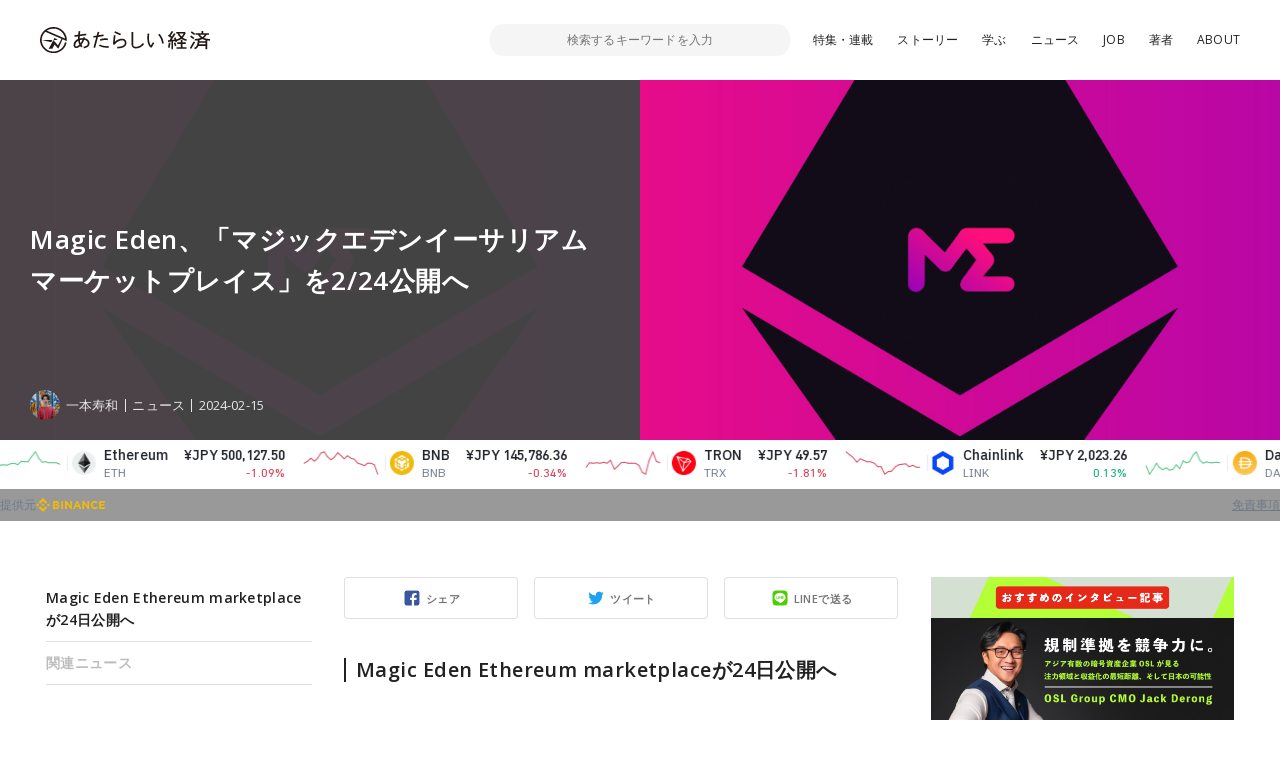

--- FILE ---
content_type: text/html; charset=utf-8
request_url: https://www.google.com/recaptcha/api2/anchor?ar=1&k=6LcARsoUAAAAAKDNAyTT7tYT2NDbGUbeco3qMTlt&co=aHR0cHM6Ly93d3cubmV3ZWNvbm9teS5qcDo0NDM.&hl=en&v=PoyoqOPhxBO7pBk68S4YbpHZ&size=invisible&anchor-ms=20000&execute-ms=30000&cb=ms67iwe9atsd
body_size: 48531
content:
<!DOCTYPE HTML><html dir="ltr" lang="en"><head><meta http-equiv="Content-Type" content="text/html; charset=UTF-8">
<meta http-equiv="X-UA-Compatible" content="IE=edge">
<title>reCAPTCHA</title>
<style type="text/css">
/* cyrillic-ext */
@font-face {
  font-family: 'Roboto';
  font-style: normal;
  font-weight: 400;
  font-stretch: 100%;
  src: url(//fonts.gstatic.com/s/roboto/v48/KFO7CnqEu92Fr1ME7kSn66aGLdTylUAMa3GUBHMdazTgWw.woff2) format('woff2');
  unicode-range: U+0460-052F, U+1C80-1C8A, U+20B4, U+2DE0-2DFF, U+A640-A69F, U+FE2E-FE2F;
}
/* cyrillic */
@font-face {
  font-family: 'Roboto';
  font-style: normal;
  font-weight: 400;
  font-stretch: 100%;
  src: url(//fonts.gstatic.com/s/roboto/v48/KFO7CnqEu92Fr1ME7kSn66aGLdTylUAMa3iUBHMdazTgWw.woff2) format('woff2');
  unicode-range: U+0301, U+0400-045F, U+0490-0491, U+04B0-04B1, U+2116;
}
/* greek-ext */
@font-face {
  font-family: 'Roboto';
  font-style: normal;
  font-weight: 400;
  font-stretch: 100%;
  src: url(//fonts.gstatic.com/s/roboto/v48/KFO7CnqEu92Fr1ME7kSn66aGLdTylUAMa3CUBHMdazTgWw.woff2) format('woff2');
  unicode-range: U+1F00-1FFF;
}
/* greek */
@font-face {
  font-family: 'Roboto';
  font-style: normal;
  font-weight: 400;
  font-stretch: 100%;
  src: url(//fonts.gstatic.com/s/roboto/v48/KFO7CnqEu92Fr1ME7kSn66aGLdTylUAMa3-UBHMdazTgWw.woff2) format('woff2');
  unicode-range: U+0370-0377, U+037A-037F, U+0384-038A, U+038C, U+038E-03A1, U+03A3-03FF;
}
/* math */
@font-face {
  font-family: 'Roboto';
  font-style: normal;
  font-weight: 400;
  font-stretch: 100%;
  src: url(//fonts.gstatic.com/s/roboto/v48/KFO7CnqEu92Fr1ME7kSn66aGLdTylUAMawCUBHMdazTgWw.woff2) format('woff2');
  unicode-range: U+0302-0303, U+0305, U+0307-0308, U+0310, U+0312, U+0315, U+031A, U+0326-0327, U+032C, U+032F-0330, U+0332-0333, U+0338, U+033A, U+0346, U+034D, U+0391-03A1, U+03A3-03A9, U+03B1-03C9, U+03D1, U+03D5-03D6, U+03F0-03F1, U+03F4-03F5, U+2016-2017, U+2034-2038, U+203C, U+2040, U+2043, U+2047, U+2050, U+2057, U+205F, U+2070-2071, U+2074-208E, U+2090-209C, U+20D0-20DC, U+20E1, U+20E5-20EF, U+2100-2112, U+2114-2115, U+2117-2121, U+2123-214F, U+2190, U+2192, U+2194-21AE, U+21B0-21E5, U+21F1-21F2, U+21F4-2211, U+2213-2214, U+2216-22FF, U+2308-230B, U+2310, U+2319, U+231C-2321, U+2336-237A, U+237C, U+2395, U+239B-23B7, U+23D0, U+23DC-23E1, U+2474-2475, U+25AF, U+25B3, U+25B7, U+25BD, U+25C1, U+25CA, U+25CC, U+25FB, U+266D-266F, U+27C0-27FF, U+2900-2AFF, U+2B0E-2B11, U+2B30-2B4C, U+2BFE, U+3030, U+FF5B, U+FF5D, U+1D400-1D7FF, U+1EE00-1EEFF;
}
/* symbols */
@font-face {
  font-family: 'Roboto';
  font-style: normal;
  font-weight: 400;
  font-stretch: 100%;
  src: url(//fonts.gstatic.com/s/roboto/v48/KFO7CnqEu92Fr1ME7kSn66aGLdTylUAMaxKUBHMdazTgWw.woff2) format('woff2');
  unicode-range: U+0001-000C, U+000E-001F, U+007F-009F, U+20DD-20E0, U+20E2-20E4, U+2150-218F, U+2190, U+2192, U+2194-2199, U+21AF, U+21E6-21F0, U+21F3, U+2218-2219, U+2299, U+22C4-22C6, U+2300-243F, U+2440-244A, U+2460-24FF, U+25A0-27BF, U+2800-28FF, U+2921-2922, U+2981, U+29BF, U+29EB, U+2B00-2BFF, U+4DC0-4DFF, U+FFF9-FFFB, U+10140-1018E, U+10190-1019C, U+101A0, U+101D0-101FD, U+102E0-102FB, U+10E60-10E7E, U+1D2C0-1D2D3, U+1D2E0-1D37F, U+1F000-1F0FF, U+1F100-1F1AD, U+1F1E6-1F1FF, U+1F30D-1F30F, U+1F315, U+1F31C, U+1F31E, U+1F320-1F32C, U+1F336, U+1F378, U+1F37D, U+1F382, U+1F393-1F39F, U+1F3A7-1F3A8, U+1F3AC-1F3AF, U+1F3C2, U+1F3C4-1F3C6, U+1F3CA-1F3CE, U+1F3D4-1F3E0, U+1F3ED, U+1F3F1-1F3F3, U+1F3F5-1F3F7, U+1F408, U+1F415, U+1F41F, U+1F426, U+1F43F, U+1F441-1F442, U+1F444, U+1F446-1F449, U+1F44C-1F44E, U+1F453, U+1F46A, U+1F47D, U+1F4A3, U+1F4B0, U+1F4B3, U+1F4B9, U+1F4BB, U+1F4BF, U+1F4C8-1F4CB, U+1F4D6, U+1F4DA, U+1F4DF, U+1F4E3-1F4E6, U+1F4EA-1F4ED, U+1F4F7, U+1F4F9-1F4FB, U+1F4FD-1F4FE, U+1F503, U+1F507-1F50B, U+1F50D, U+1F512-1F513, U+1F53E-1F54A, U+1F54F-1F5FA, U+1F610, U+1F650-1F67F, U+1F687, U+1F68D, U+1F691, U+1F694, U+1F698, U+1F6AD, U+1F6B2, U+1F6B9-1F6BA, U+1F6BC, U+1F6C6-1F6CF, U+1F6D3-1F6D7, U+1F6E0-1F6EA, U+1F6F0-1F6F3, U+1F6F7-1F6FC, U+1F700-1F7FF, U+1F800-1F80B, U+1F810-1F847, U+1F850-1F859, U+1F860-1F887, U+1F890-1F8AD, U+1F8B0-1F8BB, U+1F8C0-1F8C1, U+1F900-1F90B, U+1F93B, U+1F946, U+1F984, U+1F996, U+1F9E9, U+1FA00-1FA6F, U+1FA70-1FA7C, U+1FA80-1FA89, U+1FA8F-1FAC6, U+1FACE-1FADC, U+1FADF-1FAE9, U+1FAF0-1FAF8, U+1FB00-1FBFF;
}
/* vietnamese */
@font-face {
  font-family: 'Roboto';
  font-style: normal;
  font-weight: 400;
  font-stretch: 100%;
  src: url(//fonts.gstatic.com/s/roboto/v48/KFO7CnqEu92Fr1ME7kSn66aGLdTylUAMa3OUBHMdazTgWw.woff2) format('woff2');
  unicode-range: U+0102-0103, U+0110-0111, U+0128-0129, U+0168-0169, U+01A0-01A1, U+01AF-01B0, U+0300-0301, U+0303-0304, U+0308-0309, U+0323, U+0329, U+1EA0-1EF9, U+20AB;
}
/* latin-ext */
@font-face {
  font-family: 'Roboto';
  font-style: normal;
  font-weight: 400;
  font-stretch: 100%;
  src: url(//fonts.gstatic.com/s/roboto/v48/KFO7CnqEu92Fr1ME7kSn66aGLdTylUAMa3KUBHMdazTgWw.woff2) format('woff2');
  unicode-range: U+0100-02BA, U+02BD-02C5, U+02C7-02CC, U+02CE-02D7, U+02DD-02FF, U+0304, U+0308, U+0329, U+1D00-1DBF, U+1E00-1E9F, U+1EF2-1EFF, U+2020, U+20A0-20AB, U+20AD-20C0, U+2113, U+2C60-2C7F, U+A720-A7FF;
}
/* latin */
@font-face {
  font-family: 'Roboto';
  font-style: normal;
  font-weight: 400;
  font-stretch: 100%;
  src: url(//fonts.gstatic.com/s/roboto/v48/KFO7CnqEu92Fr1ME7kSn66aGLdTylUAMa3yUBHMdazQ.woff2) format('woff2');
  unicode-range: U+0000-00FF, U+0131, U+0152-0153, U+02BB-02BC, U+02C6, U+02DA, U+02DC, U+0304, U+0308, U+0329, U+2000-206F, U+20AC, U+2122, U+2191, U+2193, U+2212, U+2215, U+FEFF, U+FFFD;
}
/* cyrillic-ext */
@font-face {
  font-family: 'Roboto';
  font-style: normal;
  font-weight: 500;
  font-stretch: 100%;
  src: url(//fonts.gstatic.com/s/roboto/v48/KFO7CnqEu92Fr1ME7kSn66aGLdTylUAMa3GUBHMdazTgWw.woff2) format('woff2');
  unicode-range: U+0460-052F, U+1C80-1C8A, U+20B4, U+2DE0-2DFF, U+A640-A69F, U+FE2E-FE2F;
}
/* cyrillic */
@font-face {
  font-family: 'Roboto';
  font-style: normal;
  font-weight: 500;
  font-stretch: 100%;
  src: url(//fonts.gstatic.com/s/roboto/v48/KFO7CnqEu92Fr1ME7kSn66aGLdTylUAMa3iUBHMdazTgWw.woff2) format('woff2');
  unicode-range: U+0301, U+0400-045F, U+0490-0491, U+04B0-04B1, U+2116;
}
/* greek-ext */
@font-face {
  font-family: 'Roboto';
  font-style: normal;
  font-weight: 500;
  font-stretch: 100%;
  src: url(//fonts.gstatic.com/s/roboto/v48/KFO7CnqEu92Fr1ME7kSn66aGLdTylUAMa3CUBHMdazTgWw.woff2) format('woff2');
  unicode-range: U+1F00-1FFF;
}
/* greek */
@font-face {
  font-family: 'Roboto';
  font-style: normal;
  font-weight: 500;
  font-stretch: 100%;
  src: url(//fonts.gstatic.com/s/roboto/v48/KFO7CnqEu92Fr1ME7kSn66aGLdTylUAMa3-UBHMdazTgWw.woff2) format('woff2');
  unicode-range: U+0370-0377, U+037A-037F, U+0384-038A, U+038C, U+038E-03A1, U+03A3-03FF;
}
/* math */
@font-face {
  font-family: 'Roboto';
  font-style: normal;
  font-weight: 500;
  font-stretch: 100%;
  src: url(//fonts.gstatic.com/s/roboto/v48/KFO7CnqEu92Fr1ME7kSn66aGLdTylUAMawCUBHMdazTgWw.woff2) format('woff2');
  unicode-range: U+0302-0303, U+0305, U+0307-0308, U+0310, U+0312, U+0315, U+031A, U+0326-0327, U+032C, U+032F-0330, U+0332-0333, U+0338, U+033A, U+0346, U+034D, U+0391-03A1, U+03A3-03A9, U+03B1-03C9, U+03D1, U+03D5-03D6, U+03F0-03F1, U+03F4-03F5, U+2016-2017, U+2034-2038, U+203C, U+2040, U+2043, U+2047, U+2050, U+2057, U+205F, U+2070-2071, U+2074-208E, U+2090-209C, U+20D0-20DC, U+20E1, U+20E5-20EF, U+2100-2112, U+2114-2115, U+2117-2121, U+2123-214F, U+2190, U+2192, U+2194-21AE, U+21B0-21E5, U+21F1-21F2, U+21F4-2211, U+2213-2214, U+2216-22FF, U+2308-230B, U+2310, U+2319, U+231C-2321, U+2336-237A, U+237C, U+2395, U+239B-23B7, U+23D0, U+23DC-23E1, U+2474-2475, U+25AF, U+25B3, U+25B7, U+25BD, U+25C1, U+25CA, U+25CC, U+25FB, U+266D-266F, U+27C0-27FF, U+2900-2AFF, U+2B0E-2B11, U+2B30-2B4C, U+2BFE, U+3030, U+FF5B, U+FF5D, U+1D400-1D7FF, U+1EE00-1EEFF;
}
/* symbols */
@font-face {
  font-family: 'Roboto';
  font-style: normal;
  font-weight: 500;
  font-stretch: 100%;
  src: url(//fonts.gstatic.com/s/roboto/v48/KFO7CnqEu92Fr1ME7kSn66aGLdTylUAMaxKUBHMdazTgWw.woff2) format('woff2');
  unicode-range: U+0001-000C, U+000E-001F, U+007F-009F, U+20DD-20E0, U+20E2-20E4, U+2150-218F, U+2190, U+2192, U+2194-2199, U+21AF, U+21E6-21F0, U+21F3, U+2218-2219, U+2299, U+22C4-22C6, U+2300-243F, U+2440-244A, U+2460-24FF, U+25A0-27BF, U+2800-28FF, U+2921-2922, U+2981, U+29BF, U+29EB, U+2B00-2BFF, U+4DC0-4DFF, U+FFF9-FFFB, U+10140-1018E, U+10190-1019C, U+101A0, U+101D0-101FD, U+102E0-102FB, U+10E60-10E7E, U+1D2C0-1D2D3, U+1D2E0-1D37F, U+1F000-1F0FF, U+1F100-1F1AD, U+1F1E6-1F1FF, U+1F30D-1F30F, U+1F315, U+1F31C, U+1F31E, U+1F320-1F32C, U+1F336, U+1F378, U+1F37D, U+1F382, U+1F393-1F39F, U+1F3A7-1F3A8, U+1F3AC-1F3AF, U+1F3C2, U+1F3C4-1F3C6, U+1F3CA-1F3CE, U+1F3D4-1F3E0, U+1F3ED, U+1F3F1-1F3F3, U+1F3F5-1F3F7, U+1F408, U+1F415, U+1F41F, U+1F426, U+1F43F, U+1F441-1F442, U+1F444, U+1F446-1F449, U+1F44C-1F44E, U+1F453, U+1F46A, U+1F47D, U+1F4A3, U+1F4B0, U+1F4B3, U+1F4B9, U+1F4BB, U+1F4BF, U+1F4C8-1F4CB, U+1F4D6, U+1F4DA, U+1F4DF, U+1F4E3-1F4E6, U+1F4EA-1F4ED, U+1F4F7, U+1F4F9-1F4FB, U+1F4FD-1F4FE, U+1F503, U+1F507-1F50B, U+1F50D, U+1F512-1F513, U+1F53E-1F54A, U+1F54F-1F5FA, U+1F610, U+1F650-1F67F, U+1F687, U+1F68D, U+1F691, U+1F694, U+1F698, U+1F6AD, U+1F6B2, U+1F6B9-1F6BA, U+1F6BC, U+1F6C6-1F6CF, U+1F6D3-1F6D7, U+1F6E0-1F6EA, U+1F6F0-1F6F3, U+1F6F7-1F6FC, U+1F700-1F7FF, U+1F800-1F80B, U+1F810-1F847, U+1F850-1F859, U+1F860-1F887, U+1F890-1F8AD, U+1F8B0-1F8BB, U+1F8C0-1F8C1, U+1F900-1F90B, U+1F93B, U+1F946, U+1F984, U+1F996, U+1F9E9, U+1FA00-1FA6F, U+1FA70-1FA7C, U+1FA80-1FA89, U+1FA8F-1FAC6, U+1FACE-1FADC, U+1FADF-1FAE9, U+1FAF0-1FAF8, U+1FB00-1FBFF;
}
/* vietnamese */
@font-face {
  font-family: 'Roboto';
  font-style: normal;
  font-weight: 500;
  font-stretch: 100%;
  src: url(//fonts.gstatic.com/s/roboto/v48/KFO7CnqEu92Fr1ME7kSn66aGLdTylUAMa3OUBHMdazTgWw.woff2) format('woff2');
  unicode-range: U+0102-0103, U+0110-0111, U+0128-0129, U+0168-0169, U+01A0-01A1, U+01AF-01B0, U+0300-0301, U+0303-0304, U+0308-0309, U+0323, U+0329, U+1EA0-1EF9, U+20AB;
}
/* latin-ext */
@font-face {
  font-family: 'Roboto';
  font-style: normal;
  font-weight: 500;
  font-stretch: 100%;
  src: url(//fonts.gstatic.com/s/roboto/v48/KFO7CnqEu92Fr1ME7kSn66aGLdTylUAMa3KUBHMdazTgWw.woff2) format('woff2');
  unicode-range: U+0100-02BA, U+02BD-02C5, U+02C7-02CC, U+02CE-02D7, U+02DD-02FF, U+0304, U+0308, U+0329, U+1D00-1DBF, U+1E00-1E9F, U+1EF2-1EFF, U+2020, U+20A0-20AB, U+20AD-20C0, U+2113, U+2C60-2C7F, U+A720-A7FF;
}
/* latin */
@font-face {
  font-family: 'Roboto';
  font-style: normal;
  font-weight: 500;
  font-stretch: 100%;
  src: url(//fonts.gstatic.com/s/roboto/v48/KFO7CnqEu92Fr1ME7kSn66aGLdTylUAMa3yUBHMdazQ.woff2) format('woff2');
  unicode-range: U+0000-00FF, U+0131, U+0152-0153, U+02BB-02BC, U+02C6, U+02DA, U+02DC, U+0304, U+0308, U+0329, U+2000-206F, U+20AC, U+2122, U+2191, U+2193, U+2212, U+2215, U+FEFF, U+FFFD;
}
/* cyrillic-ext */
@font-face {
  font-family: 'Roboto';
  font-style: normal;
  font-weight: 900;
  font-stretch: 100%;
  src: url(//fonts.gstatic.com/s/roboto/v48/KFO7CnqEu92Fr1ME7kSn66aGLdTylUAMa3GUBHMdazTgWw.woff2) format('woff2');
  unicode-range: U+0460-052F, U+1C80-1C8A, U+20B4, U+2DE0-2DFF, U+A640-A69F, U+FE2E-FE2F;
}
/* cyrillic */
@font-face {
  font-family: 'Roboto';
  font-style: normal;
  font-weight: 900;
  font-stretch: 100%;
  src: url(//fonts.gstatic.com/s/roboto/v48/KFO7CnqEu92Fr1ME7kSn66aGLdTylUAMa3iUBHMdazTgWw.woff2) format('woff2');
  unicode-range: U+0301, U+0400-045F, U+0490-0491, U+04B0-04B1, U+2116;
}
/* greek-ext */
@font-face {
  font-family: 'Roboto';
  font-style: normal;
  font-weight: 900;
  font-stretch: 100%;
  src: url(//fonts.gstatic.com/s/roboto/v48/KFO7CnqEu92Fr1ME7kSn66aGLdTylUAMa3CUBHMdazTgWw.woff2) format('woff2');
  unicode-range: U+1F00-1FFF;
}
/* greek */
@font-face {
  font-family: 'Roboto';
  font-style: normal;
  font-weight: 900;
  font-stretch: 100%;
  src: url(//fonts.gstatic.com/s/roboto/v48/KFO7CnqEu92Fr1ME7kSn66aGLdTylUAMa3-UBHMdazTgWw.woff2) format('woff2');
  unicode-range: U+0370-0377, U+037A-037F, U+0384-038A, U+038C, U+038E-03A1, U+03A3-03FF;
}
/* math */
@font-face {
  font-family: 'Roboto';
  font-style: normal;
  font-weight: 900;
  font-stretch: 100%;
  src: url(//fonts.gstatic.com/s/roboto/v48/KFO7CnqEu92Fr1ME7kSn66aGLdTylUAMawCUBHMdazTgWw.woff2) format('woff2');
  unicode-range: U+0302-0303, U+0305, U+0307-0308, U+0310, U+0312, U+0315, U+031A, U+0326-0327, U+032C, U+032F-0330, U+0332-0333, U+0338, U+033A, U+0346, U+034D, U+0391-03A1, U+03A3-03A9, U+03B1-03C9, U+03D1, U+03D5-03D6, U+03F0-03F1, U+03F4-03F5, U+2016-2017, U+2034-2038, U+203C, U+2040, U+2043, U+2047, U+2050, U+2057, U+205F, U+2070-2071, U+2074-208E, U+2090-209C, U+20D0-20DC, U+20E1, U+20E5-20EF, U+2100-2112, U+2114-2115, U+2117-2121, U+2123-214F, U+2190, U+2192, U+2194-21AE, U+21B0-21E5, U+21F1-21F2, U+21F4-2211, U+2213-2214, U+2216-22FF, U+2308-230B, U+2310, U+2319, U+231C-2321, U+2336-237A, U+237C, U+2395, U+239B-23B7, U+23D0, U+23DC-23E1, U+2474-2475, U+25AF, U+25B3, U+25B7, U+25BD, U+25C1, U+25CA, U+25CC, U+25FB, U+266D-266F, U+27C0-27FF, U+2900-2AFF, U+2B0E-2B11, U+2B30-2B4C, U+2BFE, U+3030, U+FF5B, U+FF5D, U+1D400-1D7FF, U+1EE00-1EEFF;
}
/* symbols */
@font-face {
  font-family: 'Roboto';
  font-style: normal;
  font-weight: 900;
  font-stretch: 100%;
  src: url(//fonts.gstatic.com/s/roboto/v48/KFO7CnqEu92Fr1ME7kSn66aGLdTylUAMaxKUBHMdazTgWw.woff2) format('woff2');
  unicode-range: U+0001-000C, U+000E-001F, U+007F-009F, U+20DD-20E0, U+20E2-20E4, U+2150-218F, U+2190, U+2192, U+2194-2199, U+21AF, U+21E6-21F0, U+21F3, U+2218-2219, U+2299, U+22C4-22C6, U+2300-243F, U+2440-244A, U+2460-24FF, U+25A0-27BF, U+2800-28FF, U+2921-2922, U+2981, U+29BF, U+29EB, U+2B00-2BFF, U+4DC0-4DFF, U+FFF9-FFFB, U+10140-1018E, U+10190-1019C, U+101A0, U+101D0-101FD, U+102E0-102FB, U+10E60-10E7E, U+1D2C0-1D2D3, U+1D2E0-1D37F, U+1F000-1F0FF, U+1F100-1F1AD, U+1F1E6-1F1FF, U+1F30D-1F30F, U+1F315, U+1F31C, U+1F31E, U+1F320-1F32C, U+1F336, U+1F378, U+1F37D, U+1F382, U+1F393-1F39F, U+1F3A7-1F3A8, U+1F3AC-1F3AF, U+1F3C2, U+1F3C4-1F3C6, U+1F3CA-1F3CE, U+1F3D4-1F3E0, U+1F3ED, U+1F3F1-1F3F3, U+1F3F5-1F3F7, U+1F408, U+1F415, U+1F41F, U+1F426, U+1F43F, U+1F441-1F442, U+1F444, U+1F446-1F449, U+1F44C-1F44E, U+1F453, U+1F46A, U+1F47D, U+1F4A3, U+1F4B0, U+1F4B3, U+1F4B9, U+1F4BB, U+1F4BF, U+1F4C8-1F4CB, U+1F4D6, U+1F4DA, U+1F4DF, U+1F4E3-1F4E6, U+1F4EA-1F4ED, U+1F4F7, U+1F4F9-1F4FB, U+1F4FD-1F4FE, U+1F503, U+1F507-1F50B, U+1F50D, U+1F512-1F513, U+1F53E-1F54A, U+1F54F-1F5FA, U+1F610, U+1F650-1F67F, U+1F687, U+1F68D, U+1F691, U+1F694, U+1F698, U+1F6AD, U+1F6B2, U+1F6B9-1F6BA, U+1F6BC, U+1F6C6-1F6CF, U+1F6D3-1F6D7, U+1F6E0-1F6EA, U+1F6F0-1F6F3, U+1F6F7-1F6FC, U+1F700-1F7FF, U+1F800-1F80B, U+1F810-1F847, U+1F850-1F859, U+1F860-1F887, U+1F890-1F8AD, U+1F8B0-1F8BB, U+1F8C0-1F8C1, U+1F900-1F90B, U+1F93B, U+1F946, U+1F984, U+1F996, U+1F9E9, U+1FA00-1FA6F, U+1FA70-1FA7C, U+1FA80-1FA89, U+1FA8F-1FAC6, U+1FACE-1FADC, U+1FADF-1FAE9, U+1FAF0-1FAF8, U+1FB00-1FBFF;
}
/* vietnamese */
@font-face {
  font-family: 'Roboto';
  font-style: normal;
  font-weight: 900;
  font-stretch: 100%;
  src: url(//fonts.gstatic.com/s/roboto/v48/KFO7CnqEu92Fr1ME7kSn66aGLdTylUAMa3OUBHMdazTgWw.woff2) format('woff2');
  unicode-range: U+0102-0103, U+0110-0111, U+0128-0129, U+0168-0169, U+01A0-01A1, U+01AF-01B0, U+0300-0301, U+0303-0304, U+0308-0309, U+0323, U+0329, U+1EA0-1EF9, U+20AB;
}
/* latin-ext */
@font-face {
  font-family: 'Roboto';
  font-style: normal;
  font-weight: 900;
  font-stretch: 100%;
  src: url(//fonts.gstatic.com/s/roboto/v48/KFO7CnqEu92Fr1ME7kSn66aGLdTylUAMa3KUBHMdazTgWw.woff2) format('woff2');
  unicode-range: U+0100-02BA, U+02BD-02C5, U+02C7-02CC, U+02CE-02D7, U+02DD-02FF, U+0304, U+0308, U+0329, U+1D00-1DBF, U+1E00-1E9F, U+1EF2-1EFF, U+2020, U+20A0-20AB, U+20AD-20C0, U+2113, U+2C60-2C7F, U+A720-A7FF;
}
/* latin */
@font-face {
  font-family: 'Roboto';
  font-style: normal;
  font-weight: 900;
  font-stretch: 100%;
  src: url(//fonts.gstatic.com/s/roboto/v48/KFO7CnqEu92Fr1ME7kSn66aGLdTylUAMa3yUBHMdazQ.woff2) format('woff2');
  unicode-range: U+0000-00FF, U+0131, U+0152-0153, U+02BB-02BC, U+02C6, U+02DA, U+02DC, U+0304, U+0308, U+0329, U+2000-206F, U+20AC, U+2122, U+2191, U+2193, U+2212, U+2215, U+FEFF, U+FFFD;
}

</style>
<link rel="stylesheet" type="text/css" href="https://www.gstatic.com/recaptcha/releases/PoyoqOPhxBO7pBk68S4YbpHZ/styles__ltr.css">
<script nonce="khwRbkbo6lxVMlM8ZuSmhA" type="text/javascript">window['__recaptcha_api'] = 'https://www.google.com/recaptcha/api2/';</script>
<script type="text/javascript" src="https://www.gstatic.com/recaptcha/releases/PoyoqOPhxBO7pBk68S4YbpHZ/recaptcha__en.js" nonce="khwRbkbo6lxVMlM8ZuSmhA">
      
    </script></head>
<body><div id="rc-anchor-alert" class="rc-anchor-alert"></div>
<input type="hidden" id="recaptcha-token" value="[base64]">
<script type="text/javascript" nonce="khwRbkbo6lxVMlM8ZuSmhA">
      recaptcha.anchor.Main.init("[\x22ainput\x22,[\x22bgdata\x22,\x22\x22,\[base64]/[base64]/UltIKytdPWE6KGE8MjA0OD9SW0grK109YT4+NnwxOTI6KChhJjY0NTEyKT09NTUyOTYmJnErMTxoLmxlbmd0aCYmKGguY2hhckNvZGVBdChxKzEpJjY0NTEyKT09NTYzMjA/[base64]/MjU1OlI/[base64]/[base64]/[base64]/[base64]/[base64]/[base64]/[base64]/[base64]/[base64]/[base64]\x22,\[base64]\\u003d\x22,\[base64]/CnMKmdQHDucKyWW0QwrxJEcOXwoDDgcOZw7JJD0A7wpB9dsK3EzvDosKlwpMlw63DgsOxC8KfOMO/Z8OZOsKrw7LDtsO7wr7DjBfCmsOXQcO3woI+DkzDhx7CgcOGw7rCvcKJw7/Ci3jCl8OWwps3QsKNccKLXUkRw61Sw6kbfHYKIsOLUQLDqS3CosOTSBLCgTnDlXoKLcOKwrHCi8Olw6RTw6wiw75uUcOUesKGR8KqwrU0dMKWwogPPwzCocKjZMKmwqvCg8OMFMK2PC3Co3RUw4pURyHCih0XOsKMwq3Dm33DnAp8McO5ZHbCjCTCocOQdcOwwo/[base64]/Dql5wA8KGw53ClMOuUA7DqMOqUMO4w6bDjMK4G8OwSsOSwr/Dq20Pw7UewqnDrlt9TsKRdih0w7zCkC3CucOHXsOVXcOvw6zCp8OLRMKkwo/DnMOnwqpnZkMswqnCisK7w6FgfsOWfcKTwolXRcKfwqFaw5rCqcOwc8Ojw7TDsMKzBlTDmg/DtMKkw7jCvcKYe0twOMO8RsOrwpM0wpQwM1MkBD5iwqzCh3HCgcK5cTDDs0vClG4iVHXDhAQFC8K6SMOFEEPCp0vDsMKBwp9lwrMFPgTCtsKLw6ADDFrCjBLDuH5DJMO/[base64]/DnsKJwrXDnsKCwqLCicO1w5s5FMKRwqNTwrrChMKhIk83w47DisKlwq3CjsK9RsK/w6wNGWhOw5g5wo98AjFbw4wqPcK9wpMWVRPDgDlQYFTCpMK3w67DrsOiw75xMxDCnlXCnTPDtsO2AwrDhyPCl8Kqw7F0w7fDrMK2c8KxwpAVISVBwo/Dv8KpXj07eMKLIsOSDXTCu8OiwoVMGMO0MiEPwq3CvsOtQMOtwpjClnXCl3MeFQUNRnzDrMOcwpfCrEk1Y8OiJMORw4nCt8ORBcO4w5oIDMO2wpMawq1Fwq3CksK4BsOlwpTCmMKuWMOzw6fDscOAw6/DnHXDmQJIw5ZMDcKvwpXCrsK/MsK2w4vCvcO+DyQVw4nDicO4FMKHcMKQwoJXacOvPMOJw4hTRcKubAZpwrDCssOpIR1WKcKOwqTDtCZgVj/CvcOSHcOCelokYELDl8KBPDtuTmEXPMK7aGXDo8OKasKzCsKGwobCiMOIXy3CrxJ8w6zDuMKgwoDCtMOscz3DgQ/DusOswqQzVlTCosOAw7zCn8KXLsKMw4Y/NX3Cr05iAQ3Dn8OREhzDuXXDkgd/wop9QWXDqFUvw5zDswcwwrLChcOBw53CrhDDsMOSwpRMwrLCicOgwpcewpRXwoPDmhLCkcOiP043ZcKLCT42GsOVwpnCt8Oaw4nCtcKRw4PCgMKDbF/Dv8OZwqfCv8O3GBImwoVjbRsAC8KaD8KbTMKKwr1Lw55EGxEFw6TDolVxwqIIw6rCvDYxwo/CusOFwovCqDxpTCVaWHHCksOqIhkYwppWQ8OPwoJlTMOKM8Kww7HDuQfDm8OTw6TCthJbw5nDvCnCocOmV8K4w7HDlzdZwp8+L8OKwpIXMFvChhZBS8KUw4jDhcOKw4nDtV9awr5gFnDCvlLCvGrDqMKReytiwqPDmsOAw7nCu8Kowr/DkMK2CUnCu8OQw73DlnxWwrPDkEHCjMO3e8K5w6HCisKARGzDgWXCgcOhFcOtwrjDu3w8w4/DoMOhw4l/W8KPBEDCusOmWVxxw5jCixhBd8OywrRwW8KZw7Z+wpYRw6U8wr4LZcKJw53CrsKpwrLDpMKBJmvDvkbDuGvCpzlkwoLCmwUIScKEw79kS8KZMQoPORRNIMO9wo7DqcKYw7TCmcK/fMOjOVsuGcKIbl0DwrXDq8O2w7vCvMOSw54lw4xtBsORwpnDkC/DtUslw5dvw6pLwo7CkkMtL0RHwpFzw5bCh8KiSXMgW8OYw40WC0ZhwoNHw4sAWF8QwpTChHrDjXA8YsKkSw3CmsOVOnR8GHrDhcO/wo3CqCIRfsOqw57CqRdtJ3zDjTPDpmAIwoBvAcK/w5nCqcKELxkkw7TCrzjCshVSwoEBw7fCkF48SzU7wrbCscKYJMKmDBHCsHjDu8KOwqfDmz5uWMK4RlLDgijCpsObwp5MfjbCvcKfZTIWISHDvcO4wq5Cw6DDrcKyw4vCncO/wofCpAXCpmsYKUJmw4bCjsO+DR7DocOkwqdywrHDvMOpwrbCgsOUw47CtcOIwpHChcKES8O3U8Otw4/Cikdhwq3CkHA1JcOKFAFlTsOyw4APwoxKw7DCocOCDWolwoEKbcKKwqtcw5/Ch1HCr0TCqkEGwo/CpkFXw4YIaGzCs1DDnsOMPsOBHxEvZsKKdsOwNH7DuxDCvsKrYxXDqMOewr3CmiQtBcOlNsKww4wMJMOPwq7ClU46w6bCnMOoBhHDixHCgcK1w4PDuzrDqGZ/CsK6MgjDtVLCjMOXw5Uaa8KnbTsyGsKjw6XCsnXDisOCCcOZw6XDncKrwoM7fjzCtkjDoxBFw5MFwo/DgMKGw4nDpcKtw5rDhApyBsKeYUQCQm/Di1ECwpPDmlXCjkbDmMOlwqpBwpojPsKAIcOCY8KMw6hrbDLDiMKMw6l9RsK6e0DCssKQworDpsOucTLCvTocQMKBw6fCsXHCil7CpwPCjMKtO8K9w5VVAcKFdFMcCsOzw6XCq8OcwpZwClLDkMOow4vCkUvDoz7Dtn0UOsO0S8O/[base64]/CjcOxKkbCoDxAdErDqWvCkmY7wq9kw67DgsKnw4PDnhfDtMK5w67DsMOSw6dNK8OSK8O9HB8gNnAuXMK9w6NSwrVQwqdVw44fw6xpw7IMw6/DssOQHSNqwptofyTDhMKXXcKuw5DCs8KwHcOHEWPDqDzCkMKnHAbDg8KywqXCnMKwPMOXdMKqOsKidUHCrMKbdQtxwo9yMsOGw4QcworCtcKlBRIfwoA0RcKDRsKnFx7DoT7DocKJA8O5TcOveMKrYFQVw6IIwr8Bw60GZ8KUw6zDqmHDkMKIwoDCocKSwqvDiMKKwq/[base64]/w4BFw5ppVcKROMOndsKwOnTDvlvClMKuIXliw6lSwqJ3wprCuE46YFIuHcOww6cdXzTCn8K8asK4SMOVw5scw7bDunbDmWLCkzzCg8KDZ8OWL0xJIDRKQ8KXN8OUP8O1ZHExw5zDtWjDncKIAcKDwp/DosKwwrx6RMO/[base64]/[base64]/CqDnCucOVPMKTbHrCmTFfSMKYwoxyw55zwrnDocOfwqzCm8KGR8ObPR/DucOYw4rCrWdNw6hrUMO3wqVifMOWbGDDuH7DoSAfCMOmbCPCtcOtwofChxDCoizCi8KDGHdpwqLDgwDCp1bDs2MoLcKOQMO2DGjDgsKswrHDj8KPeSvCv2UrBcOWHcOAwoRmw7rClsOdPMKlw4/CtinClC3Cv0MqfMKEeyNxw5XCsUZmFMO7wqLCrTjCrjlJwpwpwqgbL2fCkGLDn2vDsQ/DkHzDjwbCpMOrw5Muw6lGw57Cj2NFwqhWwrrCsmTCvsKdw5HDuMOZWsOrw6dJCxhswprCqMObw5MZw5fCvMKNMTfDoijDi2bCn8K/R8OBw5Blw5pxwpJew4kNw6Qvw5jDssOxa8O+wrTCn8KyEsKLFMK8NcKYVsOKwpHCry9Jw6g3w4ATwoHDlSfDhAfCnFfDo0vDvV3CoSQMVXojwqLCvg/DpsKlIBo8FF7DqcKmR37Ctj/Dow7CvcKKw4TDrcKhE1TDhAwswophw4hfwoxIwpple8KpN0FIIFPCmcKkw7Riw5MiFcOSwrl4w6DCqF/DiMKre8Kjw7/CncOwOcO9wpHCoMO4B8OSUMKkw73DssOsw4w0w7o+wqXDuC4fwrDCgFfCs8KJwoYLw5bCgsOMDnnDucOqBhTDpnXCvcKAJy3CjcOOw5bDsUYWwodxw7F7McKlFwhkWy1ew5l3wqTDnikKY8OrMsK/[base64]/[base64]/[base64]/Co8Khw6MBWwEgKsOAwpzDqiHDn8OSIUDDgjd4PThhwqLCjywYwpU3I2vCo8O8w5nCgi/CjkPDrwMbwqjDusKBw4Yjw5pgYG3Cu8Kpw5vDqcOSf8O4AcOAwp9nw6wTaSzDgcKbwpjDlSUcQSvCg8K9cMO3w59vwp/DuldbDMKJDMKrYxDDnXI/T2nCv2vCvMO1wosaN8KAZMKFw5F8KMKgOsKnw4/[base64]/CXTCm8KtPhlSehDClQbDi8KKw5TCt8OVw6rCqcKwacKbwrLDsDvDgw7DpW8cwq/[base64]/CjMKsTsKAFgzDnSscwpUlw4pVwrjCjxzDhsO4eSzDjULDvcO6wp/Dgx/DgGvChMO4wr1qKQzCqE8RwrFJw49hw7N6BsOrUytaw7fCo8K0w4PCuHjCrD/CvmHCg2PCuwMgZMOJAgd9J8KFwrnDsiwiw4jCuwnDtMKBFcKILn3DtcOpw6LCoznDhDAYw77CrV8nU0Fswot2GsKuOsK5wrbCgj/CjGvCssKjUcK8FVlTTwUOw7rDo8KBwrHCrEJYXSfDlB8gMcOGbkBFVDHDsm/DjAsnwq4HwqohPMK9wqFbw7YCwq5oQMOnSUkVNwHCpWzCkB0LdRgKTBrDisKUw5kMw4DDksO+w6lbwoHCj8K6NSxTwqTCgSrCpURrccORJsKJwp/CpMOQwqzCvsOdclzDn8OffnbDpWNgTkBVwoJswqQ0w7PChcKOwqfCkcKAwo1FbjjDqmEvw4TCrMKFWxJEw6FZw5Fzw7vCvMKIw4/[base64]/[base64]/wrdTLkxew6bCiMK3NcOCTRDDuBMwwpnDi8Opw5zDvmFbw7XDm8KhDMKXVDJ2bhXDj1YXRMK2wr7ColdtEhtNSyjDiFHDnAJSwog6bgbCmTDDtjFTEMK/wqLCumPDpMKdWHgRwrhXV1kZw5XDmcOzwr0Qw4Y2wqBywqjDhU4LLFDCiW4+bMKSOsKBwpTDiAbCtx/CjR8ndMKIwq1sMCfCmMO4w5jCmA/CvcOPwpTDjxhgKB7DtCTDksKnwpF8w6zCr1Ftw6/DhmEDwpvDnHQsbsKce8KJfcKrw5YKwqrDpcOvLSXDq1PDkWrCohzDiEDCnkTCghHClMKJM8KKfMK0MsKORnrCqXxawpbCsUIQFHseIC7DhU3CuD/[base64]/CmMKqBTfCqcKNHsOgOcO3PsO/SMOna8Oxw4jCp1ZCw4otJMOTJsK+w4lnw79qecOFaMKodcOJAsKAw65jBUjCtR/Dk8OewrjDtsOFWsKiw7fDhcKDw6JfD8KQL8O9w4c7wrl9w6Zcwqk6wq/Dl8Oow7nDtWZnYcKbIcK9w59uw4jCqMO6w7Q6QD95w43DukpdARzCnksoHsKaw4cjwpTDgzZ5wrjDhAXCjsOUw5DDj8O1w5LCssKfw5NTXsKLECfCpMOiO8KrXcKswpwDworDsG8mwqTDqVRqw43DqFB7ciDDvE/CsMOQwrHDu8Otw61OCQp9w6HCvsOjY8KUw51kwojCsMOwwqTDuMKtMsKmw6fCml98w7oFXgYCw6U2fsOLXjxjw7I1wqLCu0A/w7nCgcOQGSF8YAXDkSDCiMOQw5bDj8KNwpNjOGJ/[base64]/DgBc0w4PCgsO4w5Vib8OHccOuwpdQwr3CohrDtMO0w57DosK5woo9PMO8w7oBLcORwqDDoMOXwpFLNsOgwp5hw7/DqCbCqMKcw6NXJcK1JlpGwpHDncKFAsKBPWl7IsKzw5RNfMOjccOUw6NXdAYwPsKmBMOJw417TcKnCsOxw7R+wobDmC7Dj8OUwo/DkX/DrcOcIkLCosOhDcKqAMKnw5PDgQpSD8KNwoPCn8KrG8O1wocpw4DCjwoMw4QBc8KewqfClcOuYMO2SkDDm1pPUmN0Ej/[base64]/[base64]/DrcKiJ1HDqsKWbsOtw5FbWEXDgDpKdR7DoGR3wq1SwqHDuCwqw6QcKsKde3wQQsOmw6QPwpJSdDdsNsOqw50XSsK2WsKtQ8O3ay/Cu8K+w7dUw7TCisOswrHDqMOabwXDosKxeMOid8OcGFfDh37DgcOYwpnDrsOtwoF6wojDgsOxw5/CpsOZcHBHLcKVwrwXw5PCr11qYVbDj1UvYMOhw4bDqsO2w7IxRsK8DsOZSMK2w4XCuxhiBMOww67DnnbDs8ONZCYOwq/DgTwtO8OOSk7CvcKXw5onwoBlwqvDnANnw6DDo8O1w5jCpG1wwrPDjsOACkRhwprCosK+FMKBwpJ5c1F1w7ESwqTDvVkvwqXCoQ1wVDLCpC3CqijDmcKuW8KvwpU+KgTCly7CrwnCljzDtwRhwoFjwpthwofCphvDkh/Cl8O0cnXCl33DmsK4PcOcCQtOSGvDhXA4wrvClcKSw5/CusK6wpfDkD/CvEzDjU3DjjnDlcOUW8Kdw4tywr56K2Z1wq7CrW5Kw70KKklnw6pNBsKXDCbCinxrwq0FSsK/EcKswpoDw4PCscO2dMOWdMOFH1dsw7DDksKPeQZeGcKhw7Iwwo/DkXPDsF3DjMOBwpUqQEQUWWhqwpNmw4N7wrVzw7RMb2snF1HCrVkWwr9lwrVNw7/CsMOYw6zDminCpMKnSC/DhynChMKUwoVow5UZQTvCn8KGGwdbZ2lINxTClW1Rw6/Dg8O5OMOJVsK4HXgvw508w5HDqcOIwrFXEMOBwqRtesOAwo8Vw4cTfyo4w4/CvsONwrPCoMK5ecOxw5dOwojDtMOYwo9NwroEwrbDh1g+VzjDq8OHVMKDw5oeTsOXD8OoaD/[base64]/CksO8woLDpmI3eMOOSD3Dn3J1w4TCm8KbdyjDpWhAw4fCkhrCgTlXJ3zCqRAtAh4NMcKow7TDnzTCisKhW2Ejwp1mwoXCiWoBG8KmZgLDp3cEw6nCtF8/YsOUw7nCvQxONBfCucKZfhsiUCPDo09+wqZlw5IbWnEZw7grAMOlccKtE3YBKHVGw5XDoMKBDXTDrBxVFHfCmVRKecKOM8KKw5BoV3hCw64HwpzCmwLCmcOkw7NUSDrDoMKkDS3DniE4woZTLCA1OCB/w7PDjcOHw6fDmcKnw57DmgbCnAcXCMOYwrhlUcKxN0/CpjstwoLCscKiwpvDt8Omw4nDoxLCvTrDscO6wrsowofCmMO0DFlLd8Kiw5vDiXzDpD/ClBzCusKlPxxwK0MbWUNvw5Q0w6tkwo/CvsK3wolJw5zDu0LCinHDgjcxJ8KJHANKPMKOEcKTwoLDsMKdVWdtw73Co8K3w5Zaw4/DhcO8VyLDmMKqbEPDrDs7wrslHMKydWRpw5QHwpEvwp7DvWjChSEgw7rDncOvw4lmCcKbwovDpsOcw6XDm0XCow9vfy3Dv8OeWg8UwoF7wpYBw4PDvwUACMKHaGo9WlzCpMKNw67DnXQKwr8uNVoMJSVtw7UKFy98w5YLw5Q6ckFYwrXDnsO/w7LCqMKxw5ZONMOtw7jCv8KdCTXDjHXCvsKQFcOmcsOuw5LDq8K9BRp/dQzCsFgxDMK9RsKycSQBc3EKwrxpw7jCrMOjf2UTHcKIw7fDncOMDcKnwrzDrMOXR13CjHwnw5MkEkNkw7dww7rDqcKgBMK4XgUtb8KXwrwxSX4GcEzDgcKXw489w4LDrAHDnRc6TGJiwqxwwqzDscKhwpQjw5XCmT/ChsOCBcOlw5/DrcO0YjXDuD7Do8Oywro0SAsFw6wPwqVhw7rCkX/CrxIoP8O+eCFJw7XCmxrCtsOSBsKlJMOMHMOkw7XCisKpw7BhGRJUw4nDiMOMw4nDlsOhw4QSfcKdU8OzwqxLwr3DsiLCj8KZwp/DnW3Dsn4kAxHDscOPw7IVw4/[base64]/[base64]/CmW4SXHZ0wqvCsXpqY8Obw6ECwpjDvn42w5nDgVMtYsOKAMKzAcO7V8OFNnnCsSlRw6fDhDHDoBI2dsOOw7NUwqLDhcKPBMOUL3HCrMOyZsO2DcO5w7fCssOyPBwnLsO/[base64]/W24vwqhwTcKWwr7CoiE3w4kmwpHDqsOWV8KKw5Buw7DDhDPCoT8cVw/DjkjDtwI/w6h/w7tXVjnCocO9w4nDkMKHw4gJw6/DhsOew74ZwqgvT8OiA8O8E8K/RMO+w6bDosOqw6bDkMOXDGU7IgUgwqfDisKIGk7ClWJOJcOaA8Obw5LCo8KQHMO/R8KrwrnCosOswoHDmsOYeydRw6BTwo42HsOtL8OMScOJw4B3FMKyMEnCpXHDv8Kiwq05UF7CpmDCtcKYfcOfUsO7D8OWw7ZeAMK0XjE7XXjDgUzDp8Kpw4dUEV7DjRhoSSV8Ww4eIMOowpXCvMOwTMODFVc/M3jCsMOna8OtX8Kbwr0kA8OpwpBiGMKrwpE4K1ozHV4/[base64]/DiMKAwrLCrnfCqcOYw5hoFDjCvMKbT8KuwqDCqgw/wqHDlMOwwqQPW8Kxw5kWUMOZZjzDvMOsMg/Dt07ClB/DryzDl8OKw7oZwrbDsmttEWJRw7DDmErCshF/PX81JMO3eMKRR3XDhcO/HGgofTnCjWzDl8Oqw4YwwpjDk8O/[base64]/[base64]/DvxVew5XDikbCsD96YjLDvcKUw6jCvWpKw6jDm8OKGUdVwrHDsCA4w6/CmntYwqLCgMKgOsOCw5ETw4h0V8ObNkrDqsKAGMOhOD/Dvn8UUWxuI0vDmVF5EHfDqsOmKFwjw5N8wrcNX2c8BsOjwr/CmUnDm8OdcBrCrcKKOXcKwrtPwqFMesK1ccOjwpVOwovCu8ONw7QGwqsVwqtoE2bCvS/CocKBNxJSw7rDt2/CssKNwrJMHsO1w4zDql0rfcOHEkvCosKCDsOyw5t5w7Jrw5sqw5oyMcOFcX8Uwqhyw4zCtcOFQikzw57Cm2MYBsK3w77CiMOCw6s3T3XCncO0UsO5QgvDiyvDjGLCucKHTAnDvRrCoG/DtcKCwpfCt0dIUWw6LhwdfMOkfsK4w5LDs2PDvH1Ww5/Ch2AbDWLDrlnCj8OTw7LCijdEWcOlwpQXw7owwqnDrMKFwqoDGsODfjAEwp89w4HChMKSJDVoAnkEw6Ngw74gwrjCuDXCpsKIwo1yKcOFwr/DmEnDiUjCqcKBfg3CqARtLm/DucOYGnQDewDCosO/[base64]/wrzCqcKoRMKiMcK9D8OLw67DvcOZwpB0w4dTw63DuEzClRtTUlR+w6I/w6/ClgllYHEpCBF/wo0Xbn5fJsKdwonCpQ7CjR0HMcOMw4Jmw7dUwrzDgsOFwoEKbkbDlsKqFXjCll5dwqB2w7PCpMKYY8Osw6Mow7nDskxNWcKgw53DmF/CkhLDsMKtwohUw6xJA2luwpvDr8KCwqDCoDZ0w7fDhcOIwrJ6RhpjwprCvEPCnXpCw43DryjDjB9ew4zDoSPCg2Irw4XDpR/DocOtMsORaMK4wrfDgDLClsOzHsO2enBvwrTDkUjCrcKqwqnDvsKtacOUwqnDgyJGC8K/w6LDusKnfcOcw7/[base64]/IznDtcO6wpbCh8OhNsKiWXTCuCXDvsKdc8KHw53DqhAKATgHw7nCmMOycmTCgMK9wp5GDMO3w6Uzw5XDtDbCvcK/QQxVaDElZsK/elY0w4jCpSHDoFXCqEjCqsKhw4PDiXdJYwcfwqLDrH5wwopMwpsPB8OIZAfDjsOEYMOEwrBPVsO+w7/[base64]/DpW1XwprDhXFiSHgYL8OVQht4w7fCjU/[base64]/[base64]/w7srZMO+DUTCrhXCog9Lw7jDt8Kdw4DChMKZw5/Cjw/[base64]/MsOYwqZ5CS3CoRPDhVYIwotyZijCm8OLDU/[base64]/Cj1wCcS/DnWEgTWhtw5fDixjClgTDpVbDmcO5w5HDoMO0A8O5H8OywoREZWwEXsKnw4nCrMKSacKgHUJ1dcOXwq5GwqrCsmlDwo7DvsOxwpo2wpNQw6XCtXnCnWPDqRzCgMK/TMKRaRdPwonDmnvDsjc1V0TCiRTCq8O9wrnDnMOTXTpPwoLDnMK/NU3Cl8Kgw5JVw5ZVRsKnNMOhf8KZwoVMb8OVw7B6w7HDhVgXLg52S8OLw4dYFsO+WiEEH0U4FsKBUcO8w78Ew4F7wqhvR8KhL8KkFsK3ZULCpihMw7lGw4zDrsOKSBV6ecKhwrMtIFvDq1XClSXDtSZLLTXCuhE/[base64]/Cp8O5w4cnJxnCl8O0ORo7LcKMwplmw7FyP1dbw5EXwpRwcgjCnQM/NMKwP8OVU8OawrI/[base64]/DscKtw7bDthDDmSUhAcKDJgEAw6PDm8KyfMOuw61bw5tvwqXDuXbDucOfK8OeeEtVw6xjw5UIb1M0wrxHw5TCtzUTw4lyUsOOwpfDjcOBwpxBZcOhUyQUwplve8Ovw5bDlSDDmXk+EQwawp8lwp/CusKAw7XDucOOw4rDlcKUJ8OJwqTDlgEWeMOCEsKawpN4wpXCv8OAfBzDs8OgNw/CkcOqV8O3OHpww63CkC7DrkrDusKDw7PCicKeVkUiBcOSw751d2l7woXDiyQRcMKPw5LCv8K0RWbDjCtbazbCsCfDosKFwqDCv13CisKsw4/CmDDCljDDgh0pXcOIGGAYPR/DiAl2Wlwlw6jCk8OUD0dqWh7CtMObw5wyRQlDUEPDpMKCw57DsMKOwofCnRjDscKSw5zCq2glwp/Dl8OfwrPCkMKiaCfDmMKqwohOw5sdwpHCh8Ozw48swrR6MhsbJ8KrBnLDtA7CucKeccOAasOqwonDpMOIcMO3w7x/WMOWCUfDsykbw7QMYsOKZMOwa2kRw4YwGMKhTHXDisKgXhLDlMKuD8OZe2jChw9KGTbCujvCp2YbKcOvfn5gw53Di1bCosOlwrUiwqZiwojDpMOxw6daRkTDjcOhwo3CnEvDpMKjIMKBw5vDsW7Dgl/DjcOOwozDsiRiQ8K/OgfCrx7DmMObw7HCkTIAXWTCi1PDssOLWcKsw53CoSLConvDhR5nw5LDqMKQC3zDmDYcew3CmsOCVsKzV1vDiBfDr8KrWsKFGcOcw6zDkFoVw4zDrsK/[base64]/[base64]/DpSbCkMK0alvDoH7DrUgMSgrDscKdWk4Xw6bDuG/CmSXDs0w0w4LDuMOQw7LDvBREwrIIbMO1KsOqw7/CrcOAasKLUsOiwozDrMOnC8OnGMOwAcKowqPCo8Kbw58mwpzDoD0fwrFlwpg0w5ImwozDok7DuFvDrsONwq3CuE9LwqnDgsOuATN6w5TCqDnCug/[base64]/Cs8KJFsOTfMKpKMKmw6/DmQfCj3vDjkp5QVFyPMKTWyzCjzHDh1zDkcKFIMOACMORwrAOSXLDmcOlw77Di8KrKcKMwoB+w6bDmnbCvQ96HClmw7LDisO3w6nCmMKnwp86w5VAQ8KZFH/[base64]/DmQ5eE8KDahLDs8KUwqZ9VA9wYMKlwpAOw7PCuMObwqUxwozDhzEGwrB7McOsa8Ozwoluw6/DnMKBwrXCv2lBBSDDn1dVHsOtw7HDhHl6cMK9J8KZwovCukgFHwTDjsK/ISTCvD4kcsOnw4vDhsKVbk7Dv2vClMKTOcOvKXzDv8OILcKew4XDpzBiw63DvsOYacOTacOJwrzDpAlWSwDCjzLCqA5Fw64Ew5bCosKgL8KnXsKxw51hJWh/wo/Cq8K/w7TCv8OpwoEsLzxkEcOTbcOCwoBEbSduwrc9w5vDssOCw4wSwpLDtAVKw4rCogE7wpTDvMOXK1PDvcOJwoZjw5HDvgrCjlbDi8KxwpJKwrXCrm/DicOuw7RWU8OCd3PDmMORw7FBOcK6EsO3woJ8w4IJJsOgwqBIw7EBIBDCg349w7tsZR3CqRdpGg7CnVLCvBMUwpMvwpDDnkluc8ObesKTPDfCvcONwqrCr0RRw5LDjcOmLMOWL8KmVlAPw6/[base64]/CpnVgAMO0wobDj8OxZcOYw7jCoGzDjRwjX8KQZgRyWsKzKcK0wog2w5Iswp7CucK4w7LCgikaw6nCtGlLc8OOwrU+E8KCPx4tRsO7w6fDiMOpw7PCun/[base64]/DtcOrw7PDqiXCmFk+w4oyTl/CpytvasOow75pw4/Dl8K4cQ4kJsOEVcORwo7DksKQw6bCrcO6CyjDncOTasKxw6TDvDzCocKyH2Z/wq0wwpLDnsKMw6EXDcKSdXnDisK5wo7Cix/Dh8OAWcOuwrVTBwA2KSJGNWxFw6HCi8OvdXp7w4/[base64]/[base64]/f3A0ccOGwr7Ct8OEbsOyw6IxCcO9w4whWGXDlFXDusOJwpNyccKzw6coTjZfwqpgNMOdGsOww48Re8KWKDUMw43CuMKHwr1Ww7HDgcKvDnDCvGvCkjcSPcOWw4oCwrTCr38VZEY/[base64]/DjV7DtcKywo58HsKUfHDCi8O/w63DqRRVAsOpw7okwoLDjTYAw7LDosKow4/[base64]/CkcOzw57CncOtw4pxOXvCuhZhwrxGDRYGF8KkOWMxDUDCmihnXUllT2FAX2UGLTnDrwVPdcKCw6JIw4TCo8OuAsOSw4Ycw6pSTnvCjMOxwpxeFyHCoj5lwrHDrcKCScO0w5p1BsKvwrrDvMO2wrnDlWPCuMKOw5sOXgHDosOIc8KkXcO/egtLZxtmJ2nChsKDwrHDuxvDqsKnw6RdRcOMw4x1L8KEDcOOFsOffVnCpwfCscK5PnTCmcKlRU1kZMK+MktddcO3QjjDoMK1wpRNw5fCiMOowrMiwrV/w5LDimvCkETCoMKZY8KqKQnDlcKaNxrDq8OsFsOiwrU3w5ddKnYTw6t7ZTfCgcKhwonDqHdYw6h2UMKTMcO6bsKHwo0/C1A3w5PClsKKJcKQw7/CsMKdQ1FeRcKow77CsMKTwqrCo8O+F37CosO/w4rCh17DkDjDhgQ7UHnDisOVw5E6AMKgwqNDFcOLAMOiwrE9Uk/CuRzDkG/DjnvDs8OxXxHDgCYjw6jDiBrDpcOWG1Jjw5fClMOJw4kLw4pOJ1ppaDJRMsKfw4odw78WwqzCoHJUw4Raw7NNwotOwq/[base64]/w6fClWQrw5HCiBzDi8OMwoMxBcKwwqECY8O/NjHDjxFRw4tKw5tIwp/ChBTCj8K7OkvDpSjDqR/[base64]/[base64]/[base64]/wprCuMO4w4d5M8Okw55lw47CpcKuwq5NwrssLTxFJMKrw7NHwoNLY1nDn8KpOQEyw5soCwzCt8OMw49zU8Kqwp/DszIYwr1pw6/CiHPDlGFewp/DpTMIXV1rPi9lccKpw7MKwrwhBMO8w7IswplkcwLCmsKDwoBJw4RhV8OEw43Dgxoiw6LDiEDDgSJZKWwtw6gRR8K8XcK/w5oaw5MeKcKkw7TCgW3Cn27Cn8O3w4LCncOWfh/[base64]/CgTwWw4XCvsKsw4w7w5lBNFw/[base64]/[base64]/DkhHCsBbChMK9E8Kbw5MOw4/CjVnDscOmw6hTwrnDocOTLSJGCMOBb8KAwoEjwrUfw4QabUrDjBTCiMO/Wh7Cg8OOZFdmw6hudMKZw74swoE+WhcOw57DlAPDjz7DvMOZPMOAA2fDgmliW8KZw5/DlsOpwo/DmDVqIg/[base64]/woEOSw5wR8KJOEbDjEEgQGrDhsKKwqDDk8KyZWLDk8Obw5EOJsKYw6PDhsOnw6nCicKBRMOmw4dIw61JwqDCqcKmwqbDrcKhwonDk8OKwrvCl1p8JQDCiMKSbMOxJFVLwqdmw7vCtMKGw5/[base64]/[base64]/CgsKKwqMkL8KIw7MFCRDClSEoC1/[base64]/H8OERCLClUDCp2zCuR/CgSzDjxRrdMKjaMOnw5AfChg4B8Khwo/[base64]/DhBXDoG/CgcOpaW5iwqoPwpNqd8KrbSvCiMOXw7vCnCrCuhhLw4fDlhnDkCXCmChcwrHDsMO9woYHw65VeMKIL2/[base64]/DtT3DuMKgHMKyZj8gw4Q4XR7CnlVTwqo7w77CrcKUHVPDt2nDp8KcRcOWTMK1w4doVcKLBcKzTxDDoiF6dsKRw4/[base64]/[base64]/CkcOMw5bDtxfCscK5PV9sZXPCgcO7wpY7XxoJwqfDpUMoR8Krw6VOTsKzHBfCvjTCuV/DnEgQUxLDpMOkwpxROsOwPG7CocKwMXZVw5TDmsKawrXChk/ClHBqw60DWcKEBsOtYzlJwoHCj0fDqMOLMCbDhjBLwqfDnsKewowEBsK6eRzCtcKCW3LCkmhyf8OKfsKHwqrDs8KBe8OEEsOaFT5ew6PCi8KywrPDuMKGcS7DqMKlwo9Qf8OIw5rDsMKDw4oKGiDCpMKvITgURg3DucOhw57Cj8KzRxYBdcOFAMOmwpwewpoBKg\\u003d\\u003d\x22],null,[\x22conf\x22,null,\x226LcARsoUAAAAAKDNAyTT7tYT2NDbGUbeco3qMTlt\x22,0,null,null,null,1,[21,125,63,73,95,87,41,43,42,83,102,105,109,121],[1017145,507],0,null,null,null,null,0,null,0,null,700,1,null,0,\[base64]/76lBhnEnQkZnOKMAhk\\u003d\x22,0,1,null,null,1,null,0,0,null,null,null,0],\x22https://www.neweconomy.jp:443\x22,null,[3,1,1],null,null,null,1,3600,[\x22https://www.google.com/intl/en/policies/privacy/\x22,\x22https://www.google.com/intl/en/policies/terms/\x22],\x22jwqU/sXMcaYB+9hHmb/v6l+6FRTGb5yQiQfaIU51xsI\\u003d\x22,1,0,null,1,1768891304714,0,0,[132,11,214],null,[21],\x22RC-P9gL1JR__5Cu4Q\x22,null,null,null,null,null,\x220dAFcWeA7J3zOBxtbttjhVZIM30wIWn3hT2meLrlMd4lrQiQSpPdGqZA0lBqGJ3RJNH0Hr5nN4VuWnHVDMZ_T1EH5Oj5LfBn7uFQ\x22,1768974104660]");
    </script></body></html>